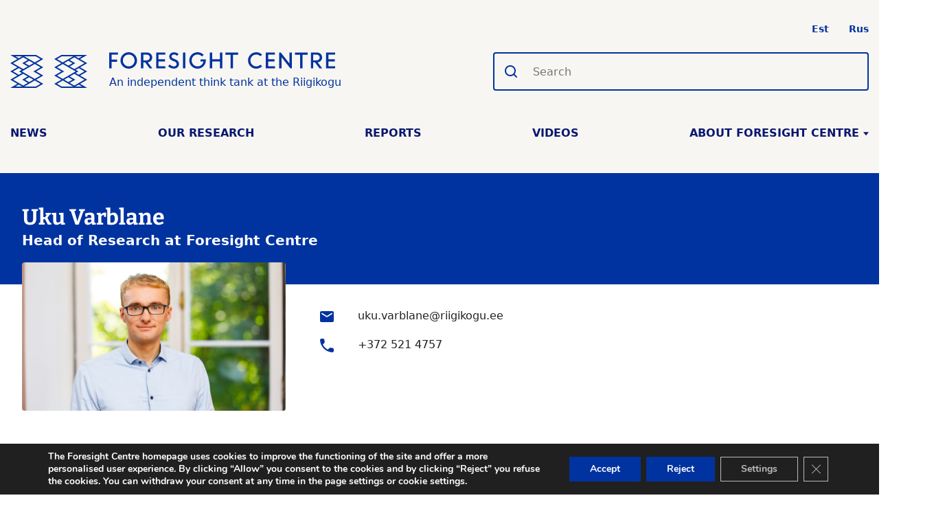

--- FILE ---
content_type: text/html; charset=UTF-8
request_url: https://arenguseire.ee/en/persons/uku-varblane/
body_size: 75428
content:
<!doctype html>
<html lang="en-US">

<head>
    <meta charset="UTF-8">
    <meta name="viewport" content="width=device-width, initial-scale=1">
    <link rel="profile" href="https://gmpg.org/xfn/11">
    <link rel="manifest" href="https://arenguseire.ee/wp-content/themes/ask/images/site.webmanifest">
    <link rel='mask-icon' href='https://arenguseire.ee/wp-content/themes/ask/images/safari-pinned-tab.svg' color='black'>
    <link rel="apple-touch-icon" sizes="180x180" href="https://arenguseire.ee/wp-content/themes/ask/images/apple-icon-180x180.png">
    <link rel="icon" type="image/png" sizes="32x32" href="https://arenguseire.ee/wp-content/themes/ask/images/favicon-32x32.png">
    <link rel="icon" type="image/png" sizes="16x16" href="https://arenguseire.ee/wp-content/themes/ask/images/favicon-16x16.png">
    <meta name='robots' content='index, follow, max-image-preview:large, max-snippet:-1, max-video-preview:-1' />
<link rel="alternate" hreflang="et" href="https://arenguseire.ee/inimesed/uku-varblane/" />
<link rel="alternate" hreflang="en" href="https://arenguseire.ee/en/persons/uku-varblane/" />
<link rel="alternate" hreflang="ru" href="https://arenguseire.ee/ru/persons/uku-varblane/" />
<link rel="alternate" hreflang="x-default" href="https://arenguseire.ee/inimesed/uku-varblane/" />

	<!-- This site is optimized with the Yoast SEO plugin v26.7 - https://yoast.com/wordpress/plugins/seo/ -->
	<title>Uku Varblane - Arenguseire Keskus</title>
	<link rel="canonical" href="https://arenguseire.ee/en/persons/uku-varblane/" />
	<meta property="og:locale" content="en_US" />
	<meta property="og:type" content="article" />
	<meta property="og:title" content="Uku Varblane - Arenguseire Keskus" />
	<meta property="og:url" content="https://arenguseire.ee/en/persons/uku-varblane/" />
	<meta property="og:site_name" content="Arenguseire Keskus" />
	<meta property="article:modified_time" content="2023-09-18T10:40:59+00:00" />
	<meta name="twitter:card" content="summary_large_image" />
	<script type="application/ld+json" class="yoast-schema-graph">{"@context":"https://schema.org","@graph":[{"@type":"WebPage","@id":"https://arenguseire.ee/en/persons/uku-varblane/","url":"https://arenguseire.ee/en/persons/uku-varblane/","name":"Uku Varblane - Arenguseire Keskus","isPartOf":{"@id":"https://arenguseire.ee/en/#website"},"datePublished":"2021-02-18T14:35:23+00:00","dateModified":"2023-09-18T10:40:59+00:00","inLanguage":"en-US","potentialAction":[{"@type":"ReadAction","target":["https://arenguseire.ee/en/persons/uku-varblane/"]}]},{"@type":"WebSite","@id":"https://arenguseire.ee/en/#website","url":"https://arenguseire.ee/en/","name":"Arenguseire Keskus","description":"Riigikogu juures tegutsev sõltumatu mõttekoda","potentialAction":[{"@type":"SearchAction","target":{"@type":"EntryPoint","urlTemplate":"https://arenguseire.ee/en/?s={search_term_string}"},"query-input":{"@type":"PropertyValueSpecification","valueRequired":true,"valueName":"search_term_string"}}],"inLanguage":"en-US"}]}</script>
	<!-- / Yoast SEO plugin. -->


<link rel='dns-prefetch' href='//static.addtoany.com' />
<link rel='dns-prefetch' href='//arenguseire.ee' />
<link rel="alternate" type="application/rss+xml" title="Arenguseire Keskus &raquo; Feed" href="https://arenguseire.ee/en/feed/" />
<link rel="alternate" type="application/rss+xml" title="Arenguseire Keskus &raquo; Comments Feed" href="https://arenguseire.ee/en/comments/feed/" />
<link rel="alternate" title="oEmbed (JSON)" type="application/json+oembed" href="https://arenguseire.ee/en/wp-json/oembed/1.0/embed?url=https%3A%2F%2Farenguseire.ee%2Fen%2Fpersons%2Fuku-varblane%2F" />
<link rel="alternate" title="oEmbed (XML)" type="text/xml+oembed" href="https://arenguseire.ee/en/wp-json/oembed/1.0/embed?url=https%3A%2F%2Farenguseire.ee%2Fen%2Fpersons%2Fuku-varblane%2F&#038;format=xml" />
<style id='wp-img-auto-sizes-contain-inline-css'>
img:is([sizes=auto i],[sizes^="auto," i]){contain-intrinsic-size:3000px 1500px}
/*# sourceURL=wp-img-auto-sizes-contain-inline-css */
</style>
<link rel='stylesheet' id='wp-components-css' href='https://arenguseire.ee/wp-includes/css/dist/components/style.min.css' media='all' />
<style id='wp-emoji-styles-inline-css'>

	img.wp-smiley, img.emoji {
		display: inline !important;
		border: none !important;
		box-shadow: none !important;
		height: 1em !important;
		width: 1em !important;
		margin: 0 0.07em !important;
		vertical-align: -0.1em !important;
		background: none !important;
		padding: 0 !important;
	}
/*# sourceURL=wp-emoji-styles-inline-css */
</style>
<link rel='stylesheet' id='wp-block-library-css' href='https://arenguseire.ee/wp-includes/css/dist/block-library/style.min.css' media='all' />
<style id='global-styles-inline-css'>
:root{--wp--preset--aspect-ratio--square: 1;--wp--preset--aspect-ratio--4-3: 4/3;--wp--preset--aspect-ratio--3-4: 3/4;--wp--preset--aspect-ratio--3-2: 3/2;--wp--preset--aspect-ratio--2-3: 2/3;--wp--preset--aspect-ratio--16-9: 16/9;--wp--preset--aspect-ratio--9-16: 9/16;--wp--preset--color--black: #000000;--wp--preset--color--cyan-bluish-gray: #abb8c3;--wp--preset--color--white: #ffffff;--wp--preset--color--pale-pink: #f78da7;--wp--preset--color--vivid-red: #cf2e2e;--wp--preset--color--luminous-vivid-orange: #ff6900;--wp--preset--color--luminous-vivid-amber: #fcb900;--wp--preset--color--light-green-cyan: #7bdcb5;--wp--preset--color--vivid-green-cyan: #00d084;--wp--preset--color--pale-cyan-blue: #8ed1fc;--wp--preset--color--vivid-cyan-blue: #0693e3;--wp--preset--color--vivid-purple: #9b51e0;--wp--preset--gradient--vivid-cyan-blue-to-vivid-purple: linear-gradient(135deg,rgb(6,147,227) 0%,rgb(155,81,224) 100%);--wp--preset--gradient--light-green-cyan-to-vivid-green-cyan: linear-gradient(135deg,rgb(122,220,180) 0%,rgb(0,208,130) 100%);--wp--preset--gradient--luminous-vivid-amber-to-luminous-vivid-orange: linear-gradient(135deg,rgb(252,185,0) 0%,rgb(255,105,0) 100%);--wp--preset--gradient--luminous-vivid-orange-to-vivid-red: linear-gradient(135deg,rgb(255,105,0) 0%,rgb(207,46,46) 100%);--wp--preset--gradient--very-light-gray-to-cyan-bluish-gray: linear-gradient(135deg,rgb(238,238,238) 0%,rgb(169,184,195) 100%);--wp--preset--gradient--cool-to-warm-spectrum: linear-gradient(135deg,rgb(74,234,220) 0%,rgb(151,120,209) 20%,rgb(207,42,186) 40%,rgb(238,44,130) 60%,rgb(251,105,98) 80%,rgb(254,248,76) 100%);--wp--preset--gradient--blush-light-purple: linear-gradient(135deg,rgb(255,206,236) 0%,rgb(152,150,240) 100%);--wp--preset--gradient--blush-bordeaux: linear-gradient(135deg,rgb(254,205,165) 0%,rgb(254,45,45) 50%,rgb(107,0,62) 100%);--wp--preset--gradient--luminous-dusk: linear-gradient(135deg,rgb(255,203,112) 0%,rgb(199,81,192) 50%,rgb(65,88,208) 100%);--wp--preset--gradient--pale-ocean: linear-gradient(135deg,rgb(255,245,203) 0%,rgb(182,227,212) 50%,rgb(51,167,181) 100%);--wp--preset--gradient--electric-grass: linear-gradient(135deg,rgb(202,248,128) 0%,rgb(113,206,126) 100%);--wp--preset--gradient--midnight: linear-gradient(135deg,rgb(2,3,129) 0%,rgb(40,116,252) 100%);--wp--preset--font-size--small: 13px;--wp--preset--font-size--medium: 20px;--wp--preset--font-size--large: 36px;--wp--preset--font-size--x-large: 42px;--wp--preset--spacing--20: 0.44rem;--wp--preset--spacing--30: 0.67rem;--wp--preset--spacing--40: 1rem;--wp--preset--spacing--50: 1.5rem;--wp--preset--spacing--60: 2.25rem;--wp--preset--spacing--70: 3.38rem;--wp--preset--spacing--80: 5.06rem;--wp--preset--shadow--natural: 6px 6px 9px rgba(0, 0, 0, 0.2);--wp--preset--shadow--deep: 12px 12px 50px rgba(0, 0, 0, 0.4);--wp--preset--shadow--sharp: 6px 6px 0px rgba(0, 0, 0, 0.2);--wp--preset--shadow--outlined: 6px 6px 0px -3px rgb(255, 255, 255), 6px 6px rgb(0, 0, 0);--wp--preset--shadow--crisp: 6px 6px 0px rgb(0, 0, 0);}:where(.is-layout-flex){gap: 0.5em;}:where(.is-layout-grid){gap: 0.5em;}body .is-layout-flex{display: flex;}.is-layout-flex{flex-wrap: wrap;align-items: center;}.is-layout-flex > :is(*, div){margin: 0;}body .is-layout-grid{display: grid;}.is-layout-grid > :is(*, div){margin: 0;}:where(.wp-block-columns.is-layout-flex){gap: 2em;}:where(.wp-block-columns.is-layout-grid){gap: 2em;}:where(.wp-block-post-template.is-layout-flex){gap: 1.25em;}:where(.wp-block-post-template.is-layout-grid){gap: 1.25em;}.has-black-color{color: var(--wp--preset--color--black) !important;}.has-cyan-bluish-gray-color{color: var(--wp--preset--color--cyan-bluish-gray) !important;}.has-white-color{color: var(--wp--preset--color--white) !important;}.has-pale-pink-color{color: var(--wp--preset--color--pale-pink) !important;}.has-vivid-red-color{color: var(--wp--preset--color--vivid-red) !important;}.has-luminous-vivid-orange-color{color: var(--wp--preset--color--luminous-vivid-orange) !important;}.has-luminous-vivid-amber-color{color: var(--wp--preset--color--luminous-vivid-amber) !important;}.has-light-green-cyan-color{color: var(--wp--preset--color--light-green-cyan) !important;}.has-vivid-green-cyan-color{color: var(--wp--preset--color--vivid-green-cyan) !important;}.has-pale-cyan-blue-color{color: var(--wp--preset--color--pale-cyan-blue) !important;}.has-vivid-cyan-blue-color{color: var(--wp--preset--color--vivid-cyan-blue) !important;}.has-vivid-purple-color{color: var(--wp--preset--color--vivid-purple) !important;}.has-black-background-color{background-color: var(--wp--preset--color--black) !important;}.has-cyan-bluish-gray-background-color{background-color: var(--wp--preset--color--cyan-bluish-gray) !important;}.has-white-background-color{background-color: var(--wp--preset--color--white) !important;}.has-pale-pink-background-color{background-color: var(--wp--preset--color--pale-pink) !important;}.has-vivid-red-background-color{background-color: var(--wp--preset--color--vivid-red) !important;}.has-luminous-vivid-orange-background-color{background-color: var(--wp--preset--color--luminous-vivid-orange) !important;}.has-luminous-vivid-amber-background-color{background-color: var(--wp--preset--color--luminous-vivid-amber) !important;}.has-light-green-cyan-background-color{background-color: var(--wp--preset--color--light-green-cyan) !important;}.has-vivid-green-cyan-background-color{background-color: var(--wp--preset--color--vivid-green-cyan) !important;}.has-pale-cyan-blue-background-color{background-color: var(--wp--preset--color--pale-cyan-blue) !important;}.has-vivid-cyan-blue-background-color{background-color: var(--wp--preset--color--vivid-cyan-blue) !important;}.has-vivid-purple-background-color{background-color: var(--wp--preset--color--vivid-purple) !important;}.has-black-border-color{border-color: var(--wp--preset--color--black) !important;}.has-cyan-bluish-gray-border-color{border-color: var(--wp--preset--color--cyan-bluish-gray) !important;}.has-white-border-color{border-color: var(--wp--preset--color--white) !important;}.has-pale-pink-border-color{border-color: var(--wp--preset--color--pale-pink) !important;}.has-vivid-red-border-color{border-color: var(--wp--preset--color--vivid-red) !important;}.has-luminous-vivid-orange-border-color{border-color: var(--wp--preset--color--luminous-vivid-orange) !important;}.has-luminous-vivid-amber-border-color{border-color: var(--wp--preset--color--luminous-vivid-amber) !important;}.has-light-green-cyan-border-color{border-color: var(--wp--preset--color--light-green-cyan) !important;}.has-vivid-green-cyan-border-color{border-color: var(--wp--preset--color--vivid-green-cyan) !important;}.has-pale-cyan-blue-border-color{border-color: var(--wp--preset--color--pale-cyan-blue) !important;}.has-vivid-cyan-blue-border-color{border-color: var(--wp--preset--color--vivid-cyan-blue) !important;}.has-vivid-purple-border-color{border-color: var(--wp--preset--color--vivid-purple) !important;}.has-vivid-cyan-blue-to-vivid-purple-gradient-background{background: var(--wp--preset--gradient--vivid-cyan-blue-to-vivid-purple) !important;}.has-light-green-cyan-to-vivid-green-cyan-gradient-background{background: var(--wp--preset--gradient--light-green-cyan-to-vivid-green-cyan) !important;}.has-luminous-vivid-amber-to-luminous-vivid-orange-gradient-background{background: var(--wp--preset--gradient--luminous-vivid-amber-to-luminous-vivid-orange) !important;}.has-luminous-vivid-orange-to-vivid-red-gradient-background{background: var(--wp--preset--gradient--luminous-vivid-orange-to-vivid-red) !important;}.has-very-light-gray-to-cyan-bluish-gray-gradient-background{background: var(--wp--preset--gradient--very-light-gray-to-cyan-bluish-gray) !important;}.has-cool-to-warm-spectrum-gradient-background{background: var(--wp--preset--gradient--cool-to-warm-spectrum) !important;}.has-blush-light-purple-gradient-background{background: var(--wp--preset--gradient--blush-light-purple) !important;}.has-blush-bordeaux-gradient-background{background: var(--wp--preset--gradient--blush-bordeaux) !important;}.has-luminous-dusk-gradient-background{background: var(--wp--preset--gradient--luminous-dusk) !important;}.has-pale-ocean-gradient-background{background: var(--wp--preset--gradient--pale-ocean) !important;}.has-electric-grass-gradient-background{background: var(--wp--preset--gradient--electric-grass) !important;}.has-midnight-gradient-background{background: var(--wp--preset--gradient--midnight) !important;}.has-small-font-size{font-size: var(--wp--preset--font-size--small) !important;}.has-medium-font-size{font-size: var(--wp--preset--font-size--medium) !important;}.has-large-font-size{font-size: var(--wp--preset--font-size--large) !important;}.has-x-large-font-size{font-size: var(--wp--preset--font-size--x-large) !important;}
/*# sourceURL=global-styles-inline-css */
</style>

<style id='classic-theme-styles-inline-css'>
/*! This file is auto-generated */
.wp-block-button__link{color:#fff;background-color:#32373c;border-radius:9999px;box-shadow:none;text-decoration:none;padding:calc(.667em + 2px) calc(1.333em + 2px);font-size:1.125em}.wp-block-file__button{background:#32373c;color:#fff;text-decoration:none}
/*# sourceURL=/wp-includes/css/classic-themes.min.css */
</style>
<link rel='stylesheet' id='ask-theme-css' href='https://arenguseire.ee/wp-content/themes/ask/dist/styles/main.min.css' media='all' />
<link rel='stylesheet' id='dashicons-css' href='https://arenguseire.ee/wp-includes/css/dashicons.min.css' media='all' />
<link rel='stylesheet' id='addtoany-css' href='https://arenguseire.ee/wp-content/plugins/add-to-any/addtoany.min.css' media='all' />
<link rel='stylesheet' id='moove_gdpr_frontend-css' href='https://arenguseire.ee/wp-content/plugins/gdpr-cookie-compliance/dist/styles/gdpr-main.css' media='all' />
<style id='moove_gdpr_frontend-inline-css'>
#moove_gdpr_cookie_modal,#moove_gdpr_cookie_info_bar,.gdpr_cookie_settings_shortcode_content{font-family:&#039;Nunito&#039;,sans-serif}#moove_gdpr_save_popup_settings_button{background-color:#373737;color:#fff}#moove_gdpr_save_popup_settings_button:hover{background-color:#000}#moove_gdpr_cookie_info_bar .moove-gdpr-info-bar-container .moove-gdpr-info-bar-content a.mgbutton,#moove_gdpr_cookie_info_bar .moove-gdpr-info-bar-container .moove-gdpr-info-bar-content button.mgbutton{background-color:#0033a0}#moove_gdpr_cookie_modal .moove-gdpr-modal-content .moove-gdpr-modal-footer-content .moove-gdpr-button-holder a.mgbutton,#moove_gdpr_cookie_modal .moove-gdpr-modal-content .moove-gdpr-modal-footer-content .moove-gdpr-button-holder button.mgbutton,.gdpr_cookie_settings_shortcode_content .gdpr-shr-button.button-green{background-color:#0033a0;border-color:#0033a0}#moove_gdpr_cookie_modal .moove-gdpr-modal-content .moove-gdpr-modal-footer-content .moove-gdpr-button-holder a.mgbutton:hover,#moove_gdpr_cookie_modal .moove-gdpr-modal-content .moove-gdpr-modal-footer-content .moove-gdpr-button-holder button.mgbutton:hover,.gdpr_cookie_settings_shortcode_content .gdpr-shr-button.button-green:hover{background-color:#fff;color:#0033a0}#moove_gdpr_cookie_modal .moove-gdpr-modal-content .moove-gdpr-modal-close i,#moove_gdpr_cookie_modal .moove-gdpr-modal-content .moove-gdpr-modal-close span.gdpr-icon{background-color:#0033a0;border:1px solid #0033a0}#moove_gdpr_cookie_info_bar span.moove-gdpr-infobar-allow-all.focus-g,#moove_gdpr_cookie_info_bar span.moove-gdpr-infobar-allow-all:focus,#moove_gdpr_cookie_info_bar button.moove-gdpr-infobar-allow-all.focus-g,#moove_gdpr_cookie_info_bar button.moove-gdpr-infobar-allow-all:focus,#moove_gdpr_cookie_info_bar span.moove-gdpr-infobar-reject-btn.focus-g,#moove_gdpr_cookie_info_bar span.moove-gdpr-infobar-reject-btn:focus,#moove_gdpr_cookie_info_bar button.moove-gdpr-infobar-reject-btn.focus-g,#moove_gdpr_cookie_info_bar button.moove-gdpr-infobar-reject-btn:focus,#moove_gdpr_cookie_info_bar span.change-settings-button.focus-g,#moove_gdpr_cookie_info_bar span.change-settings-button:focus,#moove_gdpr_cookie_info_bar button.change-settings-button.focus-g,#moove_gdpr_cookie_info_bar button.change-settings-button:focus{-webkit-box-shadow:0 0 1px 3px #0033a0;-moz-box-shadow:0 0 1px 3px #0033a0;box-shadow:0 0 1px 3px #0033a0}#moove_gdpr_cookie_modal .moove-gdpr-modal-content .moove-gdpr-modal-close i:hover,#moove_gdpr_cookie_modal .moove-gdpr-modal-content .moove-gdpr-modal-close span.gdpr-icon:hover,#moove_gdpr_cookie_info_bar span[data-href]>u.change-settings-button{color:#0033a0}#moove_gdpr_cookie_modal .moove-gdpr-modal-content .moove-gdpr-modal-left-content #moove-gdpr-menu li.menu-item-selected a span.gdpr-icon,#moove_gdpr_cookie_modal .moove-gdpr-modal-content .moove-gdpr-modal-left-content #moove-gdpr-menu li.menu-item-selected button span.gdpr-icon{color:inherit}#moove_gdpr_cookie_modal .moove-gdpr-modal-content .moove-gdpr-modal-left-content #moove-gdpr-menu li a span.gdpr-icon,#moove_gdpr_cookie_modal .moove-gdpr-modal-content .moove-gdpr-modal-left-content #moove-gdpr-menu li button span.gdpr-icon{color:inherit}#moove_gdpr_cookie_modal .gdpr-acc-link{line-height:0;font-size:0;color:transparent;position:absolute}#moove_gdpr_cookie_modal .moove-gdpr-modal-content .moove-gdpr-modal-close:hover i,#moove_gdpr_cookie_modal .moove-gdpr-modal-content .moove-gdpr-modal-left-content #moove-gdpr-menu li a,#moove_gdpr_cookie_modal .moove-gdpr-modal-content .moove-gdpr-modal-left-content #moove-gdpr-menu li button,#moove_gdpr_cookie_modal .moove-gdpr-modal-content .moove-gdpr-modal-left-content #moove-gdpr-menu li button i,#moove_gdpr_cookie_modal .moove-gdpr-modal-content .moove-gdpr-modal-left-content #moove-gdpr-menu li a i,#moove_gdpr_cookie_modal .moove-gdpr-modal-content .moove-gdpr-tab-main .moove-gdpr-tab-main-content a:hover,#moove_gdpr_cookie_info_bar.moove-gdpr-dark-scheme .moove-gdpr-info-bar-container .moove-gdpr-info-bar-content a.mgbutton:hover,#moove_gdpr_cookie_info_bar.moove-gdpr-dark-scheme .moove-gdpr-info-bar-container .moove-gdpr-info-bar-content button.mgbutton:hover,#moove_gdpr_cookie_info_bar.moove-gdpr-dark-scheme .moove-gdpr-info-bar-container .moove-gdpr-info-bar-content a:hover,#moove_gdpr_cookie_info_bar.moove-gdpr-dark-scheme .moove-gdpr-info-bar-container .moove-gdpr-info-bar-content button:hover,#moove_gdpr_cookie_info_bar.moove-gdpr-dark-scheme .moove-gdpr-info-bar-container .moove-gdpr-info-bar-content span.change-settings-button:hover,#moove_gdpr_cookie_info_bar.moove-gdpr-dark-scheme .moove-gdpr-info-bar-container .moove-gdpr-info-bar-content button.change-settings-button:hover,#moove_gdpr_cookie_info_bar.moove-gdpr-dark-scheme .moove-gdpr-info-bar-container .moove-gdpr-info-bar-content u.change-settings-button:hover,#moove_gdpr_cookie_info_bar span[data-href]>u.change-settings-button,#moove_gdpr_cookie_info_bar.moove-gdpr-dark-scheme .moove-gdpr-info-bar-container .moove-gdpr-info-bar-content a.mgbutton.focus-g,#moove_gdpr_cookie_info_bar.moove-gdpr-dark-scheme .moove-gdpr-info-bar-container .moove-gdpr-info-bar-content button.mgbutton.focus-g,#moove_gdpr_cookie_info_bar.moove-gdpr-dark-scheme .moove-gdpr-info-bar-container .moove-gdpr-info-bar-content a.focus-g,#moove_gdpr_cookie_info_bar.moove-gdpr-dark-scheme .moove-gdpr-info-bar-container .moove-gdpr-info-bar-content button.focus-g,#moove_gdpr_cookie_info_bar.moove-gdpr-dark-scheme .moove-gdpr-info-bar-container .moove-gdpr-info-bar-content a.mgbutton:focus,#moove_gdpr_cookie_info_bar.moove-gdpr-dark-scheme .moove-gdpr-info-bar-container .moove-gdpr-info-bar-content button.mgbutton:focus,#moove_gdpr_cookie_info_bar.moove-gdpr-dark-scheme .moove-gdpr-info-bar-container .moove-gdpr-info-bar-content a:focus,#moove_gdpr_cookie_info_bar.moove-gdpr-dark-scheme .moove-gdpr-info-bar-container .moove-gdpr-info-bar-content button:focus,#moove_gdpr_cookie_info_bar.moove-gdpr-dark-scheme .moove-gdpr-info-bar-container .moove-gdpr-info-bar-content span.change-settings-button.focus-g,span.change-settings-button:focus,button.change-settings-button.focus-g,button.change-settings-button:focus,#moove_gdpr_cookie_info_bar.moove-gdpr-dark-scheme .moove-gdpr-info-bar-container .moove-gdpr-info-bar-content u.change-settings-button.focus-g,#moove_gdpr_cookie_info_bar.moove-gdpr-dark-scheme .moove-gdpr-info-bar-container .moove-gdpr-info-bar-content u.change-settings-button:focus{color:#0033a0}#moove_gdpr_cookie_modal .moove-gdpr-branding.focus-g span,#moove_gdpr_cookie_modal .moove-gdpr-modal-content .moove-gdpr-tab-main a.focus-g,#moove_gdpr_cookie_modal .moove-gdpr-modal-content .moove-gdpr-tab-main .gdpr-cd-details-toggle.focus-g{color:#0033a0}#moove_gdpr_cookie_modal.gdpr_lightbox-hide{display:none}#moove_gdpr_cookie_info_bar .moove-gdpr-info-bar-container .moove-gdpr-info-bar-content a.mgbutton,#moove_gdpr_cookie_info_bar .moove-gdpr-info-bar-container .moove-gdpr-info-bar-content button.mgbutton,#moove_gdpr_cookie_modal .moove-gdpr-modal-content .moove-gdpr-modal-footer-content .moove-gdpr-button-holder a.mgbutton,#moove_gdpr_cookie_modal .moove-gdpr-modal-content .moove-gdpr-modal-footer-content .moove-gdpr-button-holder button.mgbutton,.gdpr-shr-button,#moove_gdpr_cookie_info_bar .moove-gdpr-infobar-close-btn{border-radius:0}
/*# sourceURL=moove_gdpr_frontend-inline-css */
</style>
<script id="addtoany-core-js-before">
window.a2a_config=window.a2a_config||{};a2a_config.callbacks=[];a2a_config.overlays=[];a2a_config.templates={};

//# sourceURL=addtoany-core-js-before
</script>
<script defer src="https://static.addtoany.com/menu/page.js" id="addtoany-core-js"></script>
<script src="https://arenguseire.ee/wp-includes/js/jquery/jquery.min.js" id="jquery-core-js"></script>
<script src="https://arenguseire.ee/wp-includes/js/jquery/jquery-migrate.min.js" id="jquery-migrate-js"></script>
<script defer src="https://arenguseire.ee/wp-content/plugins/add-to-any/addtoany.min.js" id="addtoany-jquery-js"></script>
<link rel="EditURI" type="application/rsd+xml" title="RSD" href="https://arenguseire.ee/xmlrpc.php?rsd" />
<link rel='shortlink' href='https://arenguseire.ee/en/?p=273' />
<meta name="generator" content="WPML ver:4.8.6 stt:1,15,45;" />
		<style id="wp-custom-css">
			.page-id-9522 .sidebar {
    display: none;
}
.page-id-9522 .post__content {
    width: 100%;
}
.page-id-17345 .sidebar {
    display: none;
}
.page-id-17345 .post__content {
    width: 100%;
}
.page-id-18923 .sidebar {
    display: none;
}
.page-id-18923 .post__content {
    width: 100%;
}
.page-id-19024 .sidebar {
    display: none;
}
.page-id-19024 .post__content {
    width: 100%;
}		</style>
		    <!-- Google Tag Manager -->
    <!-- Global site tag (gtag.js) - Google Analytics -->
    <script async src="https://www.googletagmanager.com/gtag/js?id=G-D7P9GVQDNL"></script>
    <script>
        window.dataLayer = window.dataLayer || [];

        function gtag() {
            dataLayer.push(arguments);
        }
        gtag('js', new Date());

        gtag('config', 'G-D7P9GVQDNL');
    </script>
    <script>
        (function(w, d, s, l, i) {
            w[l] = w[l] || [];
            w[l].push({
                'gtm.start': new Date().getTime(),
                event: 'gtm.js'
            });
            var f = d.getElementsByTagName(s)[0],
                j = d.createElement(s),
                dl = l != 'dataLayer' ? '&l=' + l : '';
            j.async = true;
            j.src =
                'https://www.googletagmanager.com/gtm.js?id=' + i + dl;
            f.parentNode.insertBefore(j, f);
        })(window, document, 'script', 'dataLayer', 'GTM-5B838CQ');
    </script>
    <!-- End Google Tag Manager -->
</head>

<body class="wp-singular persons-template-default single single-persons postid-273 wp-theme-ask no-sidebar">
    <!-- Google Tag Manager (noscript) -->
    <noscript><iframe src="https://www.googletagmanager.com/ns.html?id=GTM-5B838CQ" height="0" width="0" style="display:none;visibility:hidden"></iframe></noscript>
    <!-- End Google Tag Manager (noscript) -->
        <div id="page" class="site">
        <a class="skip-link screen-reader-text" href="#content">Skip the menu</a>

        <header id="masthead" class="site-header">
            <div class='site-header-sticky'>
                <div class="topbar">
                                                    <ul class="language-switcher" >
                                        <li>
                            <a class="switch-language-link" href="https://arenguseire.ee/inimesed/uku-varblane/">Est</a>
                        </li>
                                        <li>
                            <a class="switch-language-link" href="https://arenguseire.ee/ru/persons/uku-varblane/">Rus</a>
                        </li>
                            </ul>
                        </div>
                <div class="site-branding">
                    <a class="site-logo" href="https://arenguseire.ee/en/">
                        <img class="site-logo__symbol" alt="Arenguseire Keskus symbol" src="https://arenguseire.ee/wp-content/themes/ask/images/symbol.svg" />
                        <span class="site-logo__brand">
                            <img class="site-logo__logo" alt="Arenguseire Keskus logo" src="https://arenguseire.ee/wp-content/themes/ask/images/logo-en.svg" />
                            An independent think tank at the Riigikogu                        </span>
                    </a>

                    <div id="site-search" class="site-search mobile-popup">
                                                <form id="searchform" method="get" action="https://arenguseire.ee/en/">
                            <div class="search-form-input">
                                <label id="search-input-label" for="search-input" class="screen-reader-text">
                                    Search                                </label>
                                <input aria-labelledby="search-input-label" id="search-input" type="text" placeholder="Search" class="search-field" value="" name="s">
                            </div>
                        </form>
                    </div><!-- .site-search -->
                </div><!-- .site-branding -->

                <ul class="mobile-menu">
                    <li><a href="#language-switcher" class="menu-toggle" data-title="Eng" data-close="Close">Eng</a></li>
                    <li><a href="#site-search" class="menu-toggle" data-title="Search" data-close="Close">Search</a></li>
                    <li><a href="#site-navigation" class="menu-toggle" data-title="Menu" data-close="Close">Menu</a></li>
                </ul>
                <nav id="site-navigation" class="main-navigation mobile-popup">
                                <ul class="main-menu">
                                                        <li class="menu-item" >

                        <a class="menu-link" href="https://arenguseire.ee/en/news/" >
                            News                                                    </a>

                                            </li>
                                                        <li class="menu-item" >

                        <a class="menu-link" href="https://arenguseire.ee/en/our-research/" >
                            Our Research                                                    </a>

                                            </li>
                                                        <li class="menu-item" >

                        <a class="menu-link" href="/en/reports/" >
                            Reports                                                    </a>

                                            </li>
                                                        <li class="menu-item" >

                        <a class="menu-link" href="/en/videos/" >
                            Videos                                                    </a>

                                            </li>
                                                        <li class="menu-item menu-item--parent"  aria-haspopup="true" >

                        <a class="menu-link menu-link--parent" href="https://arenguseire.ee/en/about/" >
                            About Foresight Centre                             <span class="icon-triangle-down"></span>                        </a>

                                                    <div class="submenu" tabindex="-1">
                                <ul class="menu">
                                                                            <li class="menu-item submenu-item">
                                                                                            <a class="menu-link submenu-link" href="https://arenguseire.ee/en/about/">

                                                    <span>About Foresight Centre</span>
                                                </a>
                                                                                    </li>
                                                                            <li class="menu-item submenu-item">
                                                                                            <a class="menu-link submenu-link" href="/en/people/">

                                                    <span>People</span>
                                                </a>
                                                                                    </li>
                                                                            <li class="menu-item submenu-item">
                                                                                            <a class="menu-link submenu-link" href="/en/people/#foresight-council">

                                                    <span>Foresight Council</span>
                                                </a>
                                                                                    </li>
                                                                    </ul>
                            </div>
                                            </li>
                            </ul>
                </nav><!-- #site-navigation -->

            </div><!-- .site-header-sticky -->
                        <ul id="language-switcher" class="language-switcher language-switcher--mobile mobile-popup" >
                                        <li>
                            <a class="switch-language-link" href="https://arenguseire.ee/inimesed/uku-varblane/">Eesti keel</a>
                        </li>
                                        <li>
                            <a class="switch-language-link" href="https://arenguseire.ee/ru/persons/uku-varblane/">Русский</a>
                        </li>
                            </ul>
                </header><!-- #masthead -->
        <div id="content" class="site-content">
<main id="primary" class="site-main">
    <div class="entry-header">
        <h1>Uku Varblane</h1>
                    <span>Head of Research at Foresight Centre</span>
            </div>
    <div class="single-persons__info">
        <div class="single-persons__img">
            <img width="1024" height="683" src="https://arenguseire.ee/wp-content/uploads/2021/02/uku-varblane-1024-x-683-px.png" class="attachment-full size-full" alt="" decoding="async" fetchpriority="high" srcset="https://arenguseire.ee/wp-content/uploads/2021/02/uku-varblane-1024-x-683-px.png 1024w, https://arenguseire.ee/wp-content/uploads/2021/02/uku-varblane-1024-x-683-px-300x200.png 300w, https://arenguseire.ee/wp-content/uploads/2021/02/uku-varblane-1024-x-683-px-768x512.png 768w" sizes="(max-width: 1024px) 100vw, 1024px" />        </div>
        <ul class="single-persons__contact">
                        <li><span><img src="https://arenguseire.ee/wp-content/themes/ask/images/icons/letter.svg" alt="e-mail icon"></span><a href="mailto:uku.varblane@riigikogu.ee ">uku.varblane@riigikogu.ee </a></li>            <li><span><img src="https://arenguseire.ee/wp-content/themes/ask/images/icons/phone.svg" alt="phone icon"></span><a href="tel:+372 521 4757">+372 521 4757</a></li>                    </ul>

    </div>
            <div class="single-persons__about">
            <p><p>Uku has received a Master’s degree from the Faculty of Economics of the University of Tartu, where he focused on economic modelling and public economy and is completing his doctoral studies where his topic of research is the links between productivity and global value chains. He has also studied in Slovenia at the University of Ljubljana, in Sweden at Jönköping University and Tbilisi State University in Georgia. As the Head of the Centre for Applied Social Sciences (CASS) of the University of Tartu, Uku has more than 10 years of experience in conducting and managing applied research in the economy.</p>
</p>
        </div>
    
        <div id="news" class="news-block news-block--row">
        <h2>Linked news</h2>
        <div class="row">
            <div class="col-md-6">
                <ul class="news-block__list">
                                                                                            <li class="news-block__item news-block__item--featured">
                            <div class="link-block__content link-block__content--with-image">
                                <div class="link-block__date link-block__date--left">
                                                                        <strong>27.10</strong>
                                    2025                                </div>
                                <div class="link-block__title">
                                    <a href="https://arenguseire.ee/en/news/report-the-estonian-economy-is-more-knowledge-intensive-but-lithuania-makes-more-money-even-with-simpler-businesses/">Report: The Estonian economy is more knowledge-intensive, but Lithuania makes more money even with simpler businesses</a>
                                                                            <div class="link-block__excerpt">
                                            <p>The Lithuanian economy is growing faster than the Estonian economy, and the Lithuanian government has been bolder in stimulating the economy with tax reliefs. According to the Foresight Centre’s new short report &#8220;Estonian Economic Competitiveness in Comparison with Latvia, Lithuania and Finland&#8221;, knowledge-intensiveness is considered to be Estonia&#8217;s strength, while Lithuania is able to generate substantial revenue even with simpler services.</p>
                                        </div>
                                                                        <div class="link-block__category link-block__category--posts">
                                                                                                                                    <a href="https://arenguseire.ee/en/news/?type=3">News</a>                                                                                                                                                                </div>
                                </div>
                            </div>
                        </li>
                                        </ul>
            </div>
            <div class="col-md-6">
                <ul class="news-block__list">
                                                                                                                    <li class="news-block__item">
                            <div class="link-block__content">
                                <div class="link-block__date link-block__date--left">
                                                                        <strong>30.09</strong>
                                    2025                                </div>
                                <div class="link-block__title">
                                    <a href="https://arenguseire.ee/en/news/report-mobile-internet-is-cheap-in-estonia-but-prices-of-fixed-line-connections-are-high-compared-to-neighbouring-countries/">Report: Mobile internet is cheap in Estonia, but prices of fixed line connections are high compared to neighbouring countries</a>
                                                                        <div class="link-block__category link-block__category--posts">
                                                                                                                                    <a href="https://arenguseire.ee/en/news/?type=3">News</a>                                                                                                                                                                </div>
                                </div>
                            </div>
                        </li>
                                                                                                                            <li class="news-block__item">
                            <div class="link-block__content">
                                <div class="link-block__date link-block__date--left">
                                                                        <strong>25.09</strong>
                                    2025                                </div>
                                <div class="link-block__title">
                                    <a href="https://arenguseire.ee/en/news/estonian-competitiveness-report-estonia-could-become-a-centre-for-the-valorisation-of-rare-earth-elements/">Estonian Competitiveness Report: Estonia could become a centre for the valorisation of rare earth elements</a>
                                                                        <div class="link-block__category link-block__category--posts">
                                                                                                                                    <a href="https://arenguseire.ee/en/news/?type=3">News</a>                                                                                                                                                                </div>
                                </div>
                            </div>
                        </li>
                                                                                                                            <li class="news-block__item">
                            <div class="link-block__content">
                                <div class="link-block__date link-block__date--left">
                                                                        <strong>18.09</strong>
                                    2025                                </div>
                                <div class="link-block__title">
                                    <a href="https://arenguseire.ee/en/news/report-if-higher-education-funding-is-frozen-the-introduction-of-tuition-fees-seems-unavoidable/">Report: If higher education funding is frozen, the introduction of tuition fees seems unavoidable</a>
                                                                        <div class="link-block__category link-block__category--posts">
                                                                                                                                    <a href="https://arenguseire.ee/en/news/?type=3">News</a>                                                                                                                                                                </div>
                                </div>
                            </div>
                        </li>
                                                                                                                            <li class="news-block__item">
                            <div class="link-block__content">
                                <div class="link-block__date link-block__date--left">
                                                                        <strong>25.08</strong>
                                    2025                                </div>
                                <div class="link-block__title">
                                    <a href="https://arenguseire.ee/en/news/report-estonian-farmers-are-producing-more-but-earning-less/">Report: Estonian farmers are producing more but earning less</a>
                                                                        <div class="link-block__category link-block__category--posts">
                                                                                                                                    <a href="https://arenguseire.ee/en/news/?type=3">News</a>                                                                                                                                                                </div>
                                </div>
                            </div>
                        </li>
                                                                    </ul>
            </div>
        </div>
                    <a class="more" href="https://arenguseire.ee/en/news/?person=273">See more news</a>
            </div>
        <div id="reports" class="latest-reports">
        <h2>Linked reports</h2>
        <div class="row">
                                            <div class="col-md-12 col-lg-4 latest-reports__item">
                    <div class="latest-reports__poster">
                        <a href="https://arenguseire.ee/en/reports/the-future-of-private-funding-in-culture-and-sports/">
                                                        <img width="214" height="300" src="https://arenguseire.ee/wp-content/uploads/2025/05/the-future-of-private-funding-in-culture-and-sports_front-cover-214x300.png" class="attachment-medium size-medium" alt="" decoding="async" srcset="https://arenguseire.ee/wp-content/uploads/2025/05/the-future-of-private-funding-in-culture-and-sports_front-cover-214x300.png 214w, https://arenguseire.ee/wp-content/uploads/2025/05/the-future-of-private-funding-in-culture-and-sports_front-cover-732x1024.png 732w, https://arenguseire.ee/wp-content/uploads/2025/05/the-future-of-private-funding-in-culture-and-sports_front-cover-768x1074.png 768w, https://arenguseire.ee/wp-content/uploads/2025/05/the-future-of-private-funding-in-culture-and-sports_front-cover.png 782w" sizes="(max-width: 214px) 100vw, 214px" />                        </a>
                    </div>
                    <div class="latest-reports__content">
                        <a href="https://arenguseire.ee/en/reports/the-future-of-private-funding-in-culture-and-sports/">The future of private funding in culture and sports</a>
                        <div class="latest-reports__footer">
                            <strong>06.05.2025</strong>
                                                                                                <a href="https://arenguseire.ee/en/reports/?type=90">Summary</a>
                                                                                    </div>
                    </div>
                </div>
                                                                            <div class="col-md-12 col-lg-4 latest-reports__item">
                    <div class="latest-reports__poster">
                        <a href="https://arenguseire.ee/en/reports/green-transition-trends-and-scenarios-in-estonia/">
                                                        <img width="211" height="300" src="https://arenguseire.ee/wp-content/uploads/2023/06/rohepoorde-raport_eng_esipilt-211x300.png" class="attachment-medium size-medium" alt="" decoding="async" srcset="https://arenguseire.ee/wp-content/uploads/2023/06/rohepoorde-raport_eng_esipilt-211x300.png 211w, https://arenguseire.ee/wp-content/uploads/2023/06/rohepoorde-raport_eng_esipilt-722x1024.png 722w, https://arenguseire.ee/wp-content/uploads/2023/06/rohepoorde-raport_eng_esipilt-768x1090.png 768w, https://arenguseire.ee/wp-content/uploads/2023/06/rohepoorde-raport_eng_esipilt.png 864w" sizes="(max-width: 211px) 100vw, 211px" />                        </a>
                    </div>
                    <div class="latest-reports__content">
                        <a href="https://arenguseire.ee/en/reports/green-transition-trends-and-scenarios-in-estonia/">Green transition trends and scenarios in Estonia</a>
                        <div class="latest-reports__footer">
                            <strong>06.06.2023</strong>
                                                                                                <a href="https://arenguseire.ee/en/reports/?type=90">Summary</a>
                                                                                    </div>
                    </div>
                </div>
                                                                            <div class="col-md-12 col-lg-4 latest-reports__item">
                    <div class="latest-reports__poster">
                        <a href="https://arenguseire.ee/en/reports/the-average-environmental-footprint-of-residents-of-estonia-and-europe/">
                                                        <img width="212" height="300" src="https://arenguseire.ee/wp-content/uploads/2023/02/the-average-environmental-footprint_short-report_front-cover-212x300.png" class="attachment-medium size-medium" alt="" decoding="async" srcset="https://arenguseire.ee/wp-content/uploads/2023/02/the-average-environmental-footprint_short-report_front-cover-212x300.png 212w, https://arenguseire.ee/wp-content/uploads/2023/02/the-average-environmental-footprint_short-report_front-cover-723x1024.png 723w, https://arenguseire.ee/wp-content/uploads/2023/02/the-average-environmental-footprint_short-report_front-cover-768x1088.png 768w, https://arenguseire.ee/wp-content/uploads/2023/02/the-average-environmental-footprint_short-report_front-cover.png 888w" sizes="(max-width: 212px) 100vw, 212px" />                        </a>
                    </div>
                    <div class="latest-reports__content">
                        <a href="https://arenguseire.ee/en/reports/the-average-environmental-footprint-of-residents-of-estonia-and-europe/">The average environmental footprint of residents of Estonia and Europe</a>
                        <div class="latest-reports__footer">
                            <strong>10.02.2023</strong>
                                                                                                <a href="https://arenguseire.ee/en/reports/?type=164">Short report</a>
                                                                                    </div>
                    </div>
                </div>
                                        </div><!-- .row -->
                                    <a class="more" href="https://arenguseire.ee/en/reports/?person=273">See all reports (9)</a>
                        </div><!-- .latest-reports -->
            <div id="videos" class="post-cards">
            <h2>Linked videos</h2>
            <div class="post-cards__row">
                                    <div class="post-cards__item">
                        <div class="post-cards__thumb post-cards__thumb--video">
                                                                                            <a href="https://arenguseire.ee/en/webinar-who-should-foot-the-bill-for-higher-education/"><img width="1280" height="720" src="https://arenguseire.ee/wp-content/uploads/2022/02/youtube-thumbnail-eng-1280-x-720-px.png" class="attachment-full size-full" alt="" decoding="async" srcset="https://arenguseire.ee/wp-content/uploads/2022/02/youtube-thumbnail-eng-1280-x-720-px.png 1280w, https://arenguseire.ee/wp-content/uploads/2022/02/youtube-thumbnail-eng-1280-x-720-px-300x169.png 300w, https://arenguseire.ee/wp-content/uploads/2022/02/youtube-thumbnail-eng-1280-x-720-px-1024x576.png 1024w, https://arenguseire.ee/wp-content/uploads/2022/02/youtube-thumbnail-eng-1280-x-720-px-768x432.png 768w" sizes="(max-width: 1280px) 100vw, 1280px" /></a>
                                                    </div>
                                                <strong>02.02.2022</strong>
                        <a href="https://arenguseire.ee/en/webinar-who-should-foot-the-bill-for-higher-education/">Webinar "Who should foot the bill for higher education?"</a>
                        <div class="post-cards__excerpt">
                                                    </div>
                    </div>
                            </div><!-- .row -->
                            <a class="more" href="https://arenguseire.ee/en/videos/?person=273">See more</a>
                                </div><!-- .post-cards -->
                </main>

</div><!-- #content -->
<footer id="footer" class="site-footer">
    <div class="site-footer__container">
        <div class="site-footer__header">
            <div class="site-logo-container">
                <a class="site-logo" href="https://arenguseire.ee/en/">
                    <img class="site-logo__symbol" alt="Arenguseire Keskus symbol" src="https://arenguseire.ee/wp-content/themes/ask/images/symbol.svg" />
                    <span class="site-logo__brand">
                        <img class="site-logo__logo" alt="Arenguseire Keskus logo" src="https://arenguseire.ee/wp-content/themes/ask/images/logo-en.svg" />
                        An independent think tank at the Riigikogu                    </span>
                </a>
            </div>
                        <a id="backtotop" href="#top">Back up</a>
        </div>
        <div class="container">
            <div class="site-info">
                <div class="site-info__contact">
                    <div class="site-info__contact">
<p>Tallinn, Estonia<br />
Toompea 1</p>
<p><a href="mailto:arenguseire@riigikogu.ee">arenguseire@riigikogu.ee</a><br />
+372 631 6923</p>
</div>
                </div>
                <div class="site-info__address">
                    <p><strong>Postal address</strong></p>
<p>Arenguseire Keskus<br />
Lossi plats 1a<br />
15165 Tallinn, Eesti</p>
                </div>
            </div><!-- .site-info -->
                        <nav id="footer-menu" class="site-footer-links row">
                <ul class="site-footer-links__column col">
                                                            <li ><a href="/en/news/">News</a></li>
                                                    <li ><a href="/en/our-research/">Our research</a></li>
                                                    <li ><a href="/en/reports/">Reports</a></li>
                                                    <li ><a href="/en/videos/">Videos</a></li>
                                                    </ul>
                <ul class="site-footer-links__column col">
                                <li ><a href="/en/about/">About</a></li>
                                                    <li ><a href="/en/people/">People</a></li>
                                                    <li ><a href="/en/people/#foresight-council">Foresight Council</a></li>
                            </ul>
            </nav>
                </div><!-- .container -->

    </div><!-- .site-footer__container -->
            <ul class="site-footer__socials">
                                            <li><a href="https://www.facebook.com/arenguseire" target="_blank"><img alt="Facebook icon" src="https://arenguseire.ee/wp-content/themes/ask/images/icons/social/facebook.svg" /></a></li>
                                            <li><a href="https://www.youtube.com/channel/UCS1xJUQbauo60LJCEbiiJvg" target="_blank"><img alt="Youtube icon" src="https://arenguseire.ee/wp-content/themes/ask/images/icons/social/youtube.svg" /></a></li>
                                            <li><a href="https://www.linkedin.com/company/foresight-centre/" target="_blank"><img alt="LinkedIn icon" src="https://arenguseire.ee/wp-content/themes/ask/images/icons/social/linkedin.svg" /></a></li>
                    </ul>
    </footer><!-- #footer -->
</div><!-- #page -->
<div id="newsletter" class="newsletter-form">
    <div class="newsletter-form__content">
        <span class="close">&times;</span>
        <h2>Newsletter</h2>
                <form id="smly" action="https://scttjnef.sendsmaily.net/api/opt-in/" method="post">
            <input type="hidden" name="lang" value="et" />
            <input type="hidden" name="success_url" value="https://arenguseire.ee/en/" />
            <input type="hidden" name="failure_url" value="https://arenguseire.ee/en/" />
            <div class="newsletter-form__fieldgroup">
                <div class="newsletter-form__single-field">
                    <label for="name"></label>
                    <input type="text" name="name" value="" required />
                </div>
                <div class="newsletter-form__single-field">
                    <label for="email"></label>
                    <input type="email" name="email" value="" required />
                </div>
            </div>
            <label class="newsletter-form__label"></label>
            <div class="newsletter-form__field">
                <input type="checkbox" id="vfb-517-0" name="vfb-517[]" value="Annan Arenguseire Keskusele nõusoleku oma isikuandmete töötlemiseks uudiskirja saatmise eesmärgil." required />
                <label for="vfb-517-0"></label>
            </div>
            <label class="newsletter-form__label"></label>
            <div class="newsletter-form__field">
                <input type="checkbox" name="vfb-527[]" id="vfb-527-0" value="Annan nõusoleku, et Arenguseire Keskus töötleb minu isikuandmeid kolmanda osapoole keskkonnas <a href=&quot;https://smaily.com/&quot;target=&quot;_blank&quot;>Smaily</a> ja saadab mulle selle vahendusel uudiskirju." required />
                <label for="vfb-527-0" class="vfb-choice"></label>
            </div>
            <p><button type="submit" class="btn btn-cta"></button></p>
        </form>
        <h3 class="success" style="display:none;"></h3>
    </div>
</div>
<script type="speculationrules">
{"prefetch":[{"source":"document","where":{"and":[{"href_matches":"/en/*"},{"not":{"href_matches":["/wp-*.php","/wp-admin/*","/wp-content/uploads/*","/wp-content/*","/wp-content/plugins/*","/wp-content/themes/ask/*","/en/*\\?(.+)"]}},{"not":{"selector_matches":"a[rel~=\"nofollow\"]"}},{"not":{"selector_matches":".no-prefetch, .no-prefetch a"}}]},"eagerness":"conservative"}]}
</script>
	<!--copyscapeskip-->
	<aside id="moove_gdpr_cookie_info_bar" class="moove-gdpr-info-bar-hidden moove-gdpr-align-center moove-gdpr-dark-scheme gdpr_infobar_postion_bottom" aria-label="GDPR Cookie Banner" style="display: none;">
	<div class="moove-gdpr-info-bar-container">
		<div class="moove-gdpr-info-bar-content">
		
<div class="moove-gdpr-cookie-notice">
  <p>The Foresight Centre homepage uses cookies to improve the functioning of the site and offer a more personalised user experience. By clicking “Allow” you consent to the cookies and by clicking “Reject” you refuse the cookies. You can withdraw your consent at any time in the page settings or cookie settings.</p>
				<button class="moove-gdpr-infobar-close-btn gdpr-content-close-btn" aria-label="Close GDPR Cookie Banner">
					<span class="gdpr-sr-only">Close GDPR Cookie Banner</span>
					<i class="moovegdpr-arrow-close"></i>
				</button>
			</div>
<!--  .moove-gdpr-cookie-notice -->
		
<div class="moove-gdpr-button-holder">
			<button class="mgbutton moove-gdpr-infobar-allow-all gdpr-fbo-0" aria-label="Accept" >Accept</button>
						<button class="mgbutton moove-gdpr-infobar-reject-btn gdpr-fbo-1 "  aria-label="Reject">Reject</button>
							<button class="mgbutton moove-gdpr-infobar-settings-btn change-settings-button gdpr-fbo-2" aria-haspopup="true" data-href="#moove_gdpr_cookie_modal"  aria-label="Settings">Settings</button>
							<button class="moove-gdpr-infobar-close-btn gdpr-fbo-3" aria-label="Close GDPR Cookie Banner" >
					<span class="gdpr-sr-only">Close GDPR Cookie Banner</span>
					<i class="moovegdpr-arrow-close"></i>
				</button>
			</div>
<!--  .button-container -->
		</div>
		<!-- moove-gdpr-info-bar-content -->
	</div>
	<!-- moove-gdpr-info-bar-container -->
	</aside>
	<!-- #moove_gdpr_cookie_info_bar -->
	<!--/copyscapeskip-->
<script src="https://arenguseire.ee/wp-content/themes/ask/js/skip-link-focus-fix.js" id="ask-skip-link-focus-fix-js"></script>
<script src="https://arenguseire.ee/wp-content/themes/ask/dist/scripts/main.min.js" id="ask-javascripts-js"></script>
<script id="moove_gdpr_frontend-js-extra">
var moove_frontend_gdpr_scripts = {"ajaxurl":"https://arenguseire.ee/wp-admin/admin-ajax.php","post_id":"273","plugin_dir":"https://arenguseire.ee/wp-content/plugins/gdpr-cookie-compliance","show_icons":"all","is_page":"","ajax_cookie_removal":"false","strict_init":"2","enabled_default":{"strict":2,"third_party":0,"advanced":1,"performance":0,"preference":0},"geo_location":"false","force_reload":"false","is_single":"1","hide_save_btn":"false","current_user":"0","cookie_expiration":"365","script_delay":"2000","close_btn_action":"1","close_btn_rdr":"","scripts_defined":"{\"cache\":true,\"header\":\"\",\"body\":\"\",\"footer\":\"\",\"thirdparty\":{\"header\":\"\\t\\t\\t\\t\\t\\t\\t\\t\u003C!-- Google tag (gtag.js) - Google Analytics 4 --\u003E\\n\\t\\t\\t\\t\u003Cscript data-gdpr src=\\\"https:\\/\\/www.googletagmanager.com\\/gtag\\/js?id=G-D7P9GVQDNL\\\" data-type=\\\"gdpr-integration\\\"\u003E\u003C\\/script\u003E\\n\\t\\t\\t\\t\u003Cscript data-gdpr data-type=\\\"gdpr-integration\\\"\u003E\\n\\t\\t\\t\\t\\twindow.dataLayer = window.dataLayer || [];\\n\\t\\t\\t\\t\\tfunction gtag(){dataLayer.push(arguments);}\\n\\t\\t\\t\\t\\tgtag('js', new Date());\\n\\n\\t\\t\\t\\t\\tgtag('config', 'G-D7P9GVQDNL');\\n\\t\\t\\t\\t\u003C\\/script\u003E\\n\\t\\t\\t\\t\\t\\t\\t\\t\\t\\t\\t\\t\\t\\t\\t\\t\u003C!-- Facebook Pixel Code --\u003E\\n\\t\\t\\t\\t\u003Cscript data-gdpr data-type=\\\"gdpr-integration\\\"\u003E\\n\\t\\t\\t\\t\\t!function(f,b,e,v,n,t,s)\\n\\t\\t\\t\\t\\t{if(f.fbq)return;n=f.fbq=function(){n.callMethod?\\n\\t\\t\\t\\t\\tn.callMethod.apply(n,arguments):n.queue.push(arguments)};\\n\\t\\t\\t\\t\\tif(!f._fbq)f._fbq=n;n.push=n;n.loaded=!0;n.version='2.0';\\n\\t\\t\\t\\t\\tn.queue=[];t=b.createElement(e);t.async=!0;\\n\\t\\t\\t\\t\\tt.src=v;s=b.getElementsByTagName(e)[0];\\n\\t\\t\\t\\t\\ts.parentNode.insertBefore(t,s)}(window, document,'script',\\n\\t\\t\\t\\t\\t'https:\\/\\/connect.facebook.net\\/en_US\\/fbevents.js');\\n\\t\\t\\t\\t\\tfbq('init', '720500090079681');\\n\\t\\t\\t\\t\\tfbq('track', 'PageView');\\n\\t\\t\\t\\t\u003C\\/script\u003E\\n\\t\\t\\t\\t\",\"body\":\"\\t\\t\\t\\t\u003Cnoscript data-type=\\\"gdpr-integration\\\"\u003E\\n\\t\\t\\t\\t\\t\u003Cimg height=\\\"1\\\" width=\\\"1\\\" style=\\\"display:none\\\" src=\\\"https:\\/\\/www.facebook.com\\/tr?id=720500090079681&ev=PageView&noscript=1\\\"\\/\u003E\\n\\t\\t\\t\\t\u003C\\/noscript\u003E\\n\\t\\t\\t\\t\u003C!-- End Facebook Pixel Code --\u003E\\n\\t\\t\\t\\t\\t\\t\\t\\t\",\"footer\":\"\"},\"strict\":{\"header\":\"\",\"body\":\"\",\"footer\":\"\"},\"advanced\":{\"header\":\"\",\"body\":\"\",\"footer\":\"\"}}","gdpr_scor":"true","wp_lang":"_en","wp_consent_api":"false","gdpr_nonce":"846a6e054a"};
//# sourceURL=moove_gdpr_frontend-js-extra
</script>
<script src="https://arenguseire.ee/wp-content/plugins/gdpr-cookie-compliance/dist/scripts/main.js" id="moove_gdpr_frontend-js"></script>
<script id="moove_gdpr_frontend-js-after">
var gdpr_consent__strict = "true"
var gdpr_consent__thirdparty = "false"
var gdpr_consent__advanced = "true"
var gdpr_consent__performance = "false"
var gdpr_consent__preference = "false"
var gdpr_consent__cookies = "strict|advanced"
//# sourceURL=moove_gdpr_frontend-js-after
</script>
<script id="wp-emoji-settings" type="application/json">
{"baseUrl":"https://s.w.org/images/core/emoji/17.0.2/72x72/","ext":".png","svgUrl":"https://s.w.org/images/core/emoji/17.0.2/svg/","svgExt":".svg","source":{"concatemoji":"https://arenguseire.ee/wp-includes/js/wp-emoji-release.min.js"}}
</script>
<script type="module">
/*! This file is auto-generated */
const a=JSON.parse(document.getElementById("wp-emoji-settings").textContent),o=(window._wpemojiSettings=a,"wpEmojiSettingsSupports"),s=["flag","emoji"];function i(e){try{var t={supportTests:e,timestamp:(new Date).valueOf()};sessionStorage.setItem(o,JSON.stringify(t))}catch(e){}}function c(e,t,n){e.clearRect(0,0,e.canvas.width,e.canvas.height),e.fillText(t,0,0);t=new Uint32Array(e.getImageData(0,0,e.canvas.width,e.canvas.height).data);e.clearRect(0,0,e.canvas.width,e.canvas.height),e.fillText(n,0,0);const a=new Uint32Array(e.getImageData(0,0,e.canvas.width,e.canvas.height).data);return t.every((e,t)=>e===a[t])}function p(e,t){e.clearRect(0,0,e.canvas.width,e.canvas.height),e.fillText(t,0,0);var n=e.getImageData(16,16,1,1);for(let e=0;e<n.data.length;e++)if(0!==n.data[e])return!1;return!0}function u(e,t,n,a){switch(t){case"flag":return n(e,"\ud83c\udff3\ufe0f\u200d\u26a7\ufe0f","\ud83c\udff3\ufe0f\u200b\u26a7\ufe0f")?!1:!n(e,"\ud83c\udde8\ud83c\uddf6","\ud83c\udde8\u200b\ud83c\uddf6")&&!n(e,"\ud83c\udff4\udb40\udc67\udb40\udc62\udb40\udc65\udb40\udc6e\udb40\udc67\udb40\udc7f","\ud83c\udff4\u200b\udb40\udc67\u200b\udb40\udc62\u200b\udb40\udc65\u200b\udb40\udc6e\u200b\udb40\udc67\u200b\udb40\udc7f");case"emoji":return!a(e,"\ud83e\u1fac8")}return!1}function f(e,t,n,a){let r;const o=(r="undefined"!=typeof WorkerGlobalScope&&self instanceof WorkerGlobalScope?new OffscreenCanvas(300,150):document.createElement("canvas")).getContext("2d",{willReadFrequently:!0}),s=(o.textBaseline="top",o.font="600 32px Arial",{});return e.forEach(e=>{s[e]=t(o,e,n,a)}),s}function r(e){var t=document.createElement("script");t.src=e,t.defer=!0,document.head.appendChild(t)}a.supports={everything:!0,everythingExceptFlag:!0},new Promise(t=>{let n=function(){try{var e=JSON.parse(sessionStorage.getItem(o));if("object"==typeof e&&"number"==typeof e.timestamp&&(new Date).valueOf()<e.timestamp+604800&&"object"==typeof e.supportTests)return e.supportTests}catch(e){}return null}();if(!n){if("undefined"!=typeof Worker&&"undefined"!=typeof OffscreenCanvas&&"undefined"!=typeof URL&&URL.createObjectURL&&"undefined"!=typeof Blob)try{var e="postMessage("+f.toString()+"("+[JSON.stringify(s),u.toString(),c.toString(),p.toString()].join(",")+"));",a=new Blob([e],{type:"text/javascript"});const r=new Worker(URL.createObjectURL(a),{name:"wpTestEmojiSupports"});return void(r.onmessage=e=>{i(n=e.data),r.terminate(),t(n)})}catch(e){}i(n=f(s,u,c,p))}t(n)}).then(e=>{for(const n in e)a.supports[n]=e[n],a.supports.everything=a.supports.everything&&a.supports[n],"flag"!==n&&(a.supports.everythingExceptFlag=a.supports.everythingExceptFlag&&a.supports[n]);var t;a.supports.everythingExceptFlag=a.supports.everythingExceptFlag&&!a.supports.flag,a.supports.everything||((t=a.source||{}).concatemoji?r(t.concatemoji):t.wpemoji&&t.twemoji&&(r(t.twemoji),r(t.wpemoji)))});
//# sourceURL=https://arenguseire.ee/wp-includes/js/wp-emoji-loader.min.js
</script>

	<!--copyscapeskip-->
	<button data-href="#moove_gdpr_cookie_modal" aria-haspopup="true"  id="moove_gdpr_save_popup_settings_button" style='display: none;' class="" aria-label="Change cookie settings">
	<span class="moove_gdpr_icon">
		<svg viewBox="0 0 512 512" xmlns="http://www.w3.org/2000/svg" style="max-width: 30px; max-height: 30px;">
		<g data-name="1">
			<path d="M293.9,450H233.53a15,15,0,0,1-14.92-13.42l-4.47-42.09a152.77,152.77,0,0,1-18.25-7.56L163,413.53a15,15,0,0,1-20-1.06l-42.69-42.69a15,15,0,0,1-1.06-20l26.61-32.93a152.15,152.15,0,0,1-7.57-18.25L76.13,294.1a15,15,0,0,1-13.42-14.91V218.81A15,15,0,0,1,76.13,203.9l42.09-4.47a152.15,152.15,0,0,1,7.57-18.25L99.18,148.25a15,15,0,0,1,1.06-20l42.69-42.69a15,15,0,0,1,20-1.06l32.93,26.6a152.77,152.77,0,0,1,18.25-7.56l4.47-42.09A15,15,0,0,1,233.53,48H293.9a15,15,0,0,1,14.92,13.42l4.46,42.09a152.91,152.91,0,0,1,18.26,7.56l32.92-26.6a15,15,0,0,1,20,1.06l42.69,42.69a15,15,0,0,1,1.06,20l-26.61,32.93a153.8,153.8,0,0,1,7.57,18.25l42.09,4.47a15,15,0,0,1,13.41,14.91v60.38A15,15,0,0,1,451.3,294.1l-42.09,4.47a153.8,153.8,0,0,1-7.57,18.25l26.61,32.93a15,15,0,0,1-1.06,20L384.5,412.47a15,15,0,0,1-20,1.06l-32.92-26.6a152.91,152.91,0,0,1-18.26,7.56l-4.46,42.09A15,15,0,0,1,293.9,450ZM247,420h33.39l4.09-38.56a15,15,0,0,1,11.06-12.91A123,123,0,0,0,325.7,356a15,15,0,0,1,17,1.31l30.16,24.37,23.61-23.61L372.06,328a15,15,0,0,1-1.31-17,122.63,122.63,0,0,0,12.49-30.14,15,15,0,0,1,12.92-11.06l38.55-4.1V232.31l-38.55-4.1a15,15,0,0,1-12.92-11.06A122.63,122.63,0,0,0,370.75,187a15,15,0,0,1,1.31-17l24.37-30.16-23.61-23.61-30.16,24.37a15,15,0,0,1-17,1.31,123,123,0,0,0-30.14-12.49,15,15,0,0,1-11.06-12.91L280.41,78H247l-4.09,38.56a15,15,0,0,1-11.07,12.91A122.79,122.79,0,0,0,201.73,142a15,15,0,0,1-17-1.31L154.6,116.28,131,139.89l24.38,30.16a15,15,0,0,1,1.3,17,123.41,123.41,0,0,0-12.49,30.14,15,15,0,0,1-12.91,11.06l-38.56,4.1v33.38l38.56,4.1a15,15,0,0,1,12.91,11.06A123.41,123.41,0,0,0,156.67,311a15,15,0,0,1-1.3,17L131,358.11l23.61,23.61,30.17-24.37a15,15,0,0,1,17-1.31,122.79,122.79,0,0,0,30.13,12.49,15,15,0,0,1,11.07,12.91ZM449.71,279.19h0Z" fill="currentColor"/>
			<path d="M263.71,340.36A91.36,91.36,0,1,1,355.08,249,91.46,91.46,0,0,1,263.71,340.36Zm0-152.72A61.36,61.36,0,1,0,325.08,249,61.43,61.43,0,0,0,263.71,187.64Z" fill="currentColor"/>
		</g>
		</svg>
	</span>

	<span class="moove_gdpr_text">Change cookie settings</span>
	</button>
	<!--/copyscapeskip-->
    
	<!--copyscapeskip-->
	<!-- V1 -->
	<dialog id="moove_gdpr_cookie_modal" class="gdpr_lightbox-hide" aria-modal="true" aria-label="GDPR Settings Screen">
	<div class="moove-gdpr-modal-content moove-clearfix logo-position-left moove_gdpr_modal_theme_v1">
		    
		<button class="moove-gdpr-modal-close" autofocus aria-label="Close GDPR Cookie Settings">
			<span class="gdpr-sr-only">Close GDPR Cookie Settings</span>
			<span class="gdpr-icon moovegdpr-arrow-close"></span>
		</button>
				<div class="moove-gdpr-modal-left-content">
		
<div class="moove-gdpr-company-logo-holder">
	<img src="https://arenguseire.ee/wp-content/plugins/gdpr-cookie-compliance/dist/images/gdpr-logo.png" alt="Arenguseire Keskus"   width="350"  height="233"  class="img-responsive" />
</div>
<!--  .moove-gdpr-company-logo-holder -->
		<ul id="moove-gdpr-menu">
			
<li class="menu-item-on menu-item-privacy_overview menu-item-selected">
	<button data-href="#privacy_overview" class="moove-gdpr-tab-nav" aria-label="Privacy">
	<span class="gdpr-nav-tab-title">Privacy</span>
	</button>
</li>

	<li class="menu-item-strict-necessary-cookies menu-item-off">
	<button data-href="#strict-necessary-cookies" class="moove-gdpr-tab-nav" aria-label="Strictly Necessary Cookies">
		<span class="gdpr-nav-tab-title">Strictly Necessary Cookies</span>
	</button>
	</li>


	<li class="menu-item-off menu-item-third_party_cookies">
	<button data-href="#third_party_cookies" class="moove-gdpr-tab-nav" aria-label="Performance cookies">
		<span class="gdpr-nav-tab-title">Performance cookies</span>
	</button>
	</li>

	<li class="menu-item-advanced-cookies menu-item-off">
	<button data-href="#advanced-cookies" class="moove-gdpr-tab-nav" aria-label="Functionality cookies">
		<span class="gdpr-nav-tab-title">Functionality cookies</span>
	</button>
	</li>


	<li class="menu-item-moreinfo menu-item-off">
	<button data-href="#cookie_policy_modal" class="moove-gdpr-tab-nav" aria-label="Cookie Policy">
		<span class="gdpr-nav-tab-title">Cookie Policy</span>
	</button>
	</li>
		</ul>
		
<div class="moove-gdpr-branding-cnt">
	</div>
<!--  .moove-gdpr-branding -->
		</div>
		<!--  .moove-gdpr-modal-left-content -->
		<div class="moove-gdpr-modal-right-content">
		<div class="moove-gdpr-modal-title">
			 
		</div>
		<!-- .moove-gdpr-modal-ritle -->
		<div class="main-modal-content">

			<div class="moove-gdpr-tab-content">
			
<div id="privacy_overview" class="moove-gdpr-tab-main">
		<span class="tab-title">Privacy</span>
		<div class="moove-gdpr-tab-main-content">
	<p>This website uses cookies to offer you the best possible user experience. Information on cookies is saved in your browser; this helps the page to recognise you when you return to our website and track which segments of the website you find the most interesting and useful.</p>
		</div>
	<!--  .moove-gdpr-tab-main-content -->

</div>
<!-- #privacy_overview -->
			
  <div id="strict-necessary-cookies" class="moove-gdpr-tab-main" style="display:none">
    <span class="tab-title">Strictly Necessary Cookies</span>
    <div class="moove-gdpr-tab-main-content">
      <p>You should always allow the essential or strictly necessary cookies so we can save your preferred cookie settings. These cookies allow us to offer the best possible user experience when visiting and browsing our website and using it.</p>
      <div class="moove-gdpr-status-bar gdpr-checkbox-disabled checkbox-selected">
        <div class="gdpr-cc-form-wrap">
          <div class="gdpr-cc-form-fieldset">
            <label class="cookie-switch" for="moove_gdpr_strict_cookies">    
              <span class="gdpr-sr-only">Enable or Disable Cookies</span>        
              <input type="checkbox" aria-label="Strictly Necessary Cookies" disabled checked="checked"  value="check" name="moove_gdpr_strict_cookies" id="moove_gdpr_strict_cookies">
              <span class="cookie-slider cookie-round gdpr-sr" data-text-enable="Allowed" data-text-disabled="Rejected">
                <span class="gdpr-sr-label">
                  <span class="gdpr-sr-enable">Allowed</span>
                  <span class="gdpr-sr-disable">Rejected</span>
                </span>
              </span>
            </label>
          </div>
          <!-- .gdpr-cc-form-fieldset -->
        </div>
        <!-- .gdpr-cc-form-wrap -->
      </div>
      <!-- .moove-gdpr-status-bar -->
                                              
    </div>
    <!--  .moove-gdpr-tab-main-content -->
  </div>
  <!-- #strict-necesarry-cookies -->
			
  <div id="third_party_cookies" class="moove-gdpr-tab-main" style="display:none">
    <span class="tab-title">Performance cookies</span>
    <div class="moove-gdpr-tab-main-content">
      <p>Performance cookies allow us or third-party service providers to collect statistical data on how our guests use the website. These cookies do not record personal data such as names or e-mail addresses. We use performance cookies to improve the user experience of our website.</p>
      <div class="moove-gdpr-status-bar">
        <div class="gdpr-cc-form-wrap">
          <div class="gdpr-cc-form-fieldset">
            <label class="cookie-switch" for="moove_gdpr_performance_cookies">    
              <span class="gdpr-sr-only">Enable or Disable Cookies</span>     
              <input type="checkbox" aria-label="Performance cookies" value="check" name="moove_gdpr_performance_cookies" id="moove_gdpr_performance_cookies" >
              <span class="cookie-slider cookie-round gdpr-sr" data-text-enable="Allowed" data-text-disabled="Rejected">
                <span class="gdpr-sr-label">
                  <span class="gdpr-sr-enable">Allowed</span>
                  <span class="gdpr-sr-disable">Rejected</span>
                </span>
              </span>
            </label>
          </div>
          <!-- .gdpr-cc-form-fieldset -->
        </div>
        <!-- .gdpr-cc-form-wrap -->
      </div>
      <!-- .moove-gdpr-status-bar -->
             
    </div>
    <!--  .moove-gdpr-tab-main-content -->
  </div>
  <!-- #third_party_cookies -->
			
  <div id="advanced-cookies" class="moove-gdpr-tab-main" style="display:none">
    <span class="tab-title">Functionality cookies</span>
    <div class="moove-gdpr-tab-main-content">
      <p>Functionality cookies allow us to manage our website and services based on the choices of the guests.</p>
      <div class="moove-gdpr-status-bar">
        <div class="gdpr-cc-form-wrap">
          <div class="gdpr-cc-form-fieldset">
            <label class="cookie-switch" for="moove_gdpr_advanced_cookies">    
              <span class="gdpr-sr-only">Enable or Disable Cookies</span>
              <input type="checkbox" aria-label="Functionality cookies" value="check" name="moove_gdpr_advanced_cookies" id="moove_gdpr_advanced_cookies" >
              <span class="cookie-slider cookie-round gdpr-sr" data-text-enable="Allowed" data-text-disabled="Rejected">
                <span class="gdpr-sr-label">
                  <span class="gdpr-sr-enable">Allowed</span>
                  <span class="gdpr-sr-disable">Rejected</span>
                </span>
              </span>
            </label>
          </div>
          <!-- .gdpr-cc-form-fieldset -->
        </div>
        <!-- .gdpr-cc-form-wrap -->
      </div>
      <!-- .moove-gdpr-status-bar -->
         
    </div>
    <!--  .moove-gdpr-tab-main-content -->
  </div>
  <!-- #advanced-cookies -->
									
	<div id="cookie_policy_modal" class="moove-gdpr-tab-main" style="display:none">
	<span class="tab-title">Cookie Policy</span>
	<div class="moove-gdpr-tab-main-content">
		<p>Please read our <a href="https://www.riigikogu.ee/en/cookie-policy/">cookie policy</a>.</p>
		 
	</div>
	<!--  .moove-gdpr-tab-main-content -->
	</div>
			</div>
			<!--  .moove-gdpr-tab-content -->
		</div>
		<!--  .main-modal-content -->
		<div class="moove-gdpr-modal-footer-content">
			<div class="moove-gdpr-button-holder">
						<button class="mgbutton moove-gdpr-modal-allow-all button-visible" aria-label="Allow all">Allow all</button>
								<button class="mgbutton moove-gdpr-modal-reject-all button-visible" aria-label="Reject All">Reject All</button>
								<button class="mgbutton moove-gdpr-modal-save-settings button-visible" aria-label="Save Changes">Save Changes</button>
				</div>
<!--  .moove-gdpr-button-holder -->
		</div>
		<!--  .moove-gdpr-modal-footer-content -->
		</div>
		<!--  .moove-gdpr-modal-right-content -->

		<div class="moove-clearfix"></div>

	</div>
	<!--  .moove-gdpr-modal-content -->
	</dialog>
	<!-- #moove_gdpr_cookie_modal -->
	<!--/copyscapeskip-->

</body>

</html>

<!--
Performance optimized by W3 Total Cache. Learn more: https://www.boldgrid.com/w3-total-cache/?utm_source=w3tc&utm_medium=footer_comment&utm_campaign=free_plugin


Served from: arenguseire.riigikogu.ee @ 2026-01-24 14:01:46 by W3 Total Cache
-->

--- FILE ---
content_type: image/svg+xml
request_url: https://arenguseire.ee/wp-content/themes/ask/images/logo-en.svg
body_size: 3834
content:
<svg width="548" height="40" viewBox="0 0 548 40" fill="none" xmlns="http://www.w3.org/2000/svg">
<path d="M0 0.794952H21.0727V5.92223H5.74324V18.0237H19.2759V23.1606H5.74324V39.2977H0V0.794952Z" fill="#0033A0"/>
<path d="M27.3674 20.0204C27.3674 8.96135 36.3075 0.0422592 47.3904 0.0422592C58.4225 0.0422592 67.4569 8.96135 67.4569 20.0204C67.4569 31.0797 58.4225 40 47.3904 40C36.3075 40 27.3674 31.0797 27.3674 20.0204ZM61.6169 20.0204C61.6169 12.0473 55.2788 5.62193 47.3904 5.62193C39.4514 5.62193 33.1567 12.0473 33.1567 20.0204C33.1567 28.0444 39.4514 34.4191 47.3904 34.4191C55.3296 34.4191 61.6169 28.0444 61.6169 20.0204Z" fill="#0033A0"/>
<path d="M77.0043 0.794952H91.7315C98.7225 0.794952 104.263 5.57116 104.263 12.7963C104.263 19.2761 99.6196 23.7565 93.4265 24.5009L104.712 39.2977H98.0695L86.9867 24.5516H82.75V39.2977H77.0042V0.794952H77.0043ZM82.75 5.82563V19.8164H90.8851C95.2812 19.8164 98.4251 17.0816 98.4251 12.7963C98.4251 8.91058 95.3322 5.82563 90.9358 5.82563H82.75Z" fill="#0033A0"/>
<path d="M119.599 22.4077V34.1655H136.225V39.2977H113.856V0.794952H135.92V5.92223H119.599V17.2805H135.124V22.4077H119.599Z" fill="#0033A0"/>
<path d="M142.919 34.0161L146.715 29.6826C149.012 32.3752 152.857 34.5614 156.603 34.5614C160.746 34.5614 163.493 32.1292 163.493 28.8913C163.493 26.4059 162.187 24.1549 158.494 22.6576L153.96 20.8191C148.512 18.6246 145.571 15.6834 145.571 10.6562C145.571 5.0222 150.309 0.295441 156.748 0.295441C161.696 0.295441 165.239 1.88558 168.136 4.62886L164.738 8.96127C162.543 6.71734 160.042 5.52892 156.748 5.52892C153.46 5.52892 151.114 7.4146 151.114 10.357C151.114 12.5972 152.41 14.1439 156.052 15.6399L160.697 17.4749C166.637 19.8671 169.135 23.7565 169.135 28.4882C169.135 35.0656 164.238 39.7948 156.349 39.7948C151.307 39.7949 146.265 37.4543 142.919 34.0161Z" fill="#0033A0"/>
<path d="M178.829 0.794952H184.565V39.2977H178.829V0.794952Z" fill="#0033A0"/>
<path d="M221.364 17.4244H234.193V20.1207C233.999 31.7287 224.856 39.9493 214.23 39.9493C202.893 39.9493 194.105 30.9277 194.105 19.9685C194.105 9.01202 202.893 0 214.23 0C220.017 0 225.262 2.43467 228.957 6.41703L224.957 10.3571C222.213 7.31341 218.467 5.52906 214.23 5.52906C205.935 5.52906 199.902 11.9967 199.902 19.9685C199.902 27.9431 205.986 34.4191 214.23 34.4191C221.262 34.4191 227.049 29.7358 228.355 22.5648H221.364V17.4244Z" fill="#0033A0"/>
<path d="M268.35 22.6106H249.631V39.2977H243.895V0.794952H249.631V17.1792H268.35V0.794952H274.094V39.2977H268.35V22.6106Z" fill="#0033A0"/>
<path d="M281.647 0.794952H312.545V6.22267H299.968V39.2977H294.222V6.22267H281.647V0.794952Z" fill="#0033A0"/>
<path d="M336.52 20.0204C336.52 8.96135 345.462 0.0422592 356.489 0.0422592C361.931 0.0422592 366.883 2.24145 370.525 5.77384L366.424 9.75618C363.885 7.22046 360.388 5.62193 356.489 5.62193C348.553 5.62193 342.265 12.0473 342.265 20.0204C342.265 28.0444 348.553 34.4191 356.489 34.4191C360.494 34.4191 364.073 32.7783 366.627 30.1845L370.718 34.0692C367.077 37.7076 362.085 40 356.489 40C345.462 40 336.52 31.0797 336.52 20.0204Z" fill="#0033A0"/>
<path d="M385.262 22.4077V34.1655H401.875V39.2977H379.516V0.794952H401.58V5.92223H385.262V17.2805H400.782V22.4077H385.262Z" fill="#0033A0"/>
<path d="M412.07 0.794952H415.915L437.031 27.5931V0.794952H442.777V39.2977H439.135L417.816 12.251V39.2977H412.07V0.794952Z" fill="#0033A0"/>
<path d="M450.327 0.794952H481.227V6.22267H468.648V39.2977H462.907V6.22267H450.327V0.794952Z" fill="#0033A0"/>
<path d="M488.782 0.794952H503.504C510.498 0.794952 516.036 5.57116 516.036 12.7963C516.036 19.2761 511.393 23.7565 505.197 24.5009L516.486 39.2977H509.84L498.76 24.5516H494.513V39.2977H488.782V0.794952ZM494.513 5.82563V19.8164H502.658C507.045 19.8164 510.198 17.0816 510.198 12.7963C510.198 8.91058 507.098 5.82563 502.702 5.82563H494.513Z" fill="#0033A0"/>
<path d="M531.377 22.4077V34.1655H548V39.2977H525.631V0.794952H547.695V5.92223H531.377V17.2805H546.897V22.4077H531.377Z" fill="#0033A0"/>
</svg>


--- FILE ---
content_type: image/svg+xml
request_url: https://arenguseire.ee/wp-content/themes/ask/images/icons/social/linkedin.svg
body_size: 477
content:
<svg width="22" height="21" viewBox="0 0 22 21" fill="none" xmlns="http://www.w3.org/2000/svg">
<path d="M5.1875 21V6.98438H0.828125V21H5.1875ZM2.98438 5.10938C4.39062 5.10938 5.51562 3.9375 5.51562 2.53125C5.51562 1.17188 4.39062 0.046875 2.98438 0.046875C1.625 0.046875 0.5 1.17188 0.5 2.53125C0.5 3.9375 1.625 5.10938 2.98438 5.10938ZM21.4531 21H21.5V13.3125C21.5 9.5625 20.6562 6.65625 16.25 6.65625C14.1406 6.65625 12.7344 7.82812 12.125 8.90625H12.0781V6.98438H7.90625V21H12.2656V14.0625C12.2656 12.2344 12.5938 10.5 14.8438 10.5C17.0938 10.5 17.1406 12.5625 17.1406 14.2031V21H21.4531Z" fill="#0033A0"/>
</svg>


--- FILE ---
content_type: image/svg+xml
request_url: https://arenguseire.ee/wp-content/themes/ask/images/icons/button-play.svg
body_size: 200
content:
<svg width="40" height="40" viewBox="0 0 40 40" fill="none" xmlns="http://www.w3.org/2000/svg">
<path d="M20 0C8.96 0 0 8.96 0 20C0 31.04 8.96 40 20 40C31.04 40 40 31.04 40 20C40 8.96 31.04 0 20 0ZM16 27V13C16 12.18 16.94 11.7 17.6 12.2L26.94 19.2C27.48 19.6 27.48 20.4 26.94 20.8L17.6 27.8C16.94 28.3 16 27.82 16 27Z" fill="white"/>
</svg>
